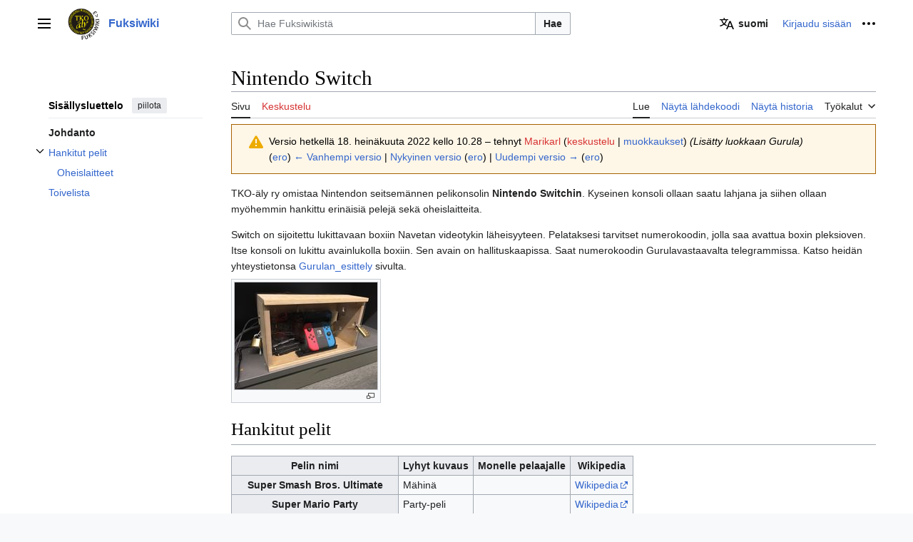

--- FILE ---
content_type: text/html; charset=UTF-8
request_url: https://fuksiwiki.tko-aly.fi/index.php?title=Nintendo_Switch&oldid=10101
body_size: 8016
content:
<!DOCTYPE html>
<html class="client-nojs vector-feature-language-in-header-disabled vector-feature-language-in-main-page-header-disabled vector-feature-sticky-header-disabled vector-feature-page-tools-pinned-disabled vector-feature-toc-pinned-clientpref-1 vector-feature-main-menu-pinned-disabled vector-feature-limited-width-clientpref-1 vector-feature-limited-width-content-enabled vector-feature-custom-font-size-clientpref-0 vector-feature-client-preferences-disabled vector-feature-client-prefs-pinned-disabled vector-feature-night-mode-disabled skin-theme-clientpref-day vector-toc-available" lang="fi" dir="ltr">
<head>
<meta charset="UTF-8">
<title>Nintendo Switch – Fuksiwiki</title>
<script>(function(){var className="client-js vector-feature-language-in-header-disabled vector-feature-language-in-main-page-header-disabled vector-feature-sticky-header-disabled vector-feature-page-tools-pinned-disabled vector-feature-toc-pinned-clientpref-1 vector-feature-main-menu-pinned-disabled vector-feature-limited-width-clientpref-1 vector-feature-limited-width-content-enabled vector-feature-custom-font-size-clientpref-0 vector-feature-client-preferences-disabled vector-feature-client-prefs-pinned-disabled vector-feature-night-mode-disabled skin-theme-clientpref-day vector-toc-available";var cookie=document.cookie.match(/(?:^|; )fuksiwiki_mwclientpreferences=([^;]+)/);if(cookie){cookie[1].split('%2C').forEach(function(pref){className=className.replace(new RegExp('(^| )'+pref.replace(/-clientpref-\w+$|[^\w-]+/g,'')+'-clientpref-\\w+( |$)'),'$1'+pref+'$2');});}document.documentElement.className=className;}());RLCONF={"wgBreakFrames":false,"wgSeparatorTransformTable":[",\t."," \t,"],"wgDigitTransformTable":["",""],"wgDefaultDateFormat":"fi normal","wgMonthNames":["","tammikuu","helmikuu","maaliskuu","huhtikuu","toukokuu","kesäkuu","heinäkuu","elokuu","syyskuu","lokakuu","marraskuu","joulukuu"],"wgRequestId":"00746d2926fc8247f75fb695","wgCanonicalNamespace":"","wgCanonicalSpecialPageName":false,"wgNamespaceNumber":0,"wgPageName":"Nintendo_Switch","wgTitle":"Nintendo Switch","wgCurRevisionId":12123,"wgRevisionId":10101,"wgArticleId":1783,"wgIsArticle":true,"wgIsRedirect":false,"wgAction":"view","wgUserName":null,"wgUserGroups":["*"],"wgCategories":["Gurula"],"wgPageViewLanguage":"fi","wgPageContentLanguage":"fi","wgPageContentModel":"wikitext","wgRelevantPageName":"Nintendo_Switch","wgRelevantArticleId":1783,"wgIsProbablyEditable":false,"wgRelevantPageIsProbablyEditable":false,"wgRestrictionEdit":[],"wgRestrictionMove":[],"wgMFDisplayWikibaseDescriptions":{"search":false,"watchlist":false,"tagline":false},"wgVisualEditor":{"pageLanguageCode":"fi","pageLanguageDir":"ltr","pageVariantFallbacks":"fi"},"wgULSAcceptLanguageList":[],"wgULSCurrentAutonym":"suomi","wgEditSubmitButtonLabelPublish":false,"wgULSPosition":"personal","wgULSisCompactLinksEnabled":false,"wgVector2022LanguageInHeader":true,"wgULSisLanguageSelectorEmpty":false};
RLSTATE={"skins.vector.user.styles":"ready","site.styles":"ready","user.styles":"ready","skins.vector.user":"ready","user":"ready","user.options":"loading","mediawiki.action.styles":"ready","mediawiki.interface.helpers.styles":"ready","skins.vector.search.codex.styles":"ready","skins.vector.styles":"ready","skins.vector.icons":"ready","ext.visualEditor.desktopArticleTarget.noscript":"ready","ext.uls.pt":"ready"};RLPAGEMODULES=["mediawiki.page.media","site","mediawiki.page.ready","skins.vector.js","ext.visualEditor.desktopArticleTarget.init","ext.visualEditor.targetLoader","ext.uls.interface"];</script>
<script>(RLQ=window.RLQ||[]).push(function(){mw.loader.impl(function(){return["user.options@12s5i",function($,jQuery,require,module){mw.user.tokens.set({"patrolToken":"+\\","watchToken":"+\\","csrfToken":"+\\"});
}];});});</script>
<link rel="stylesheet" href="/load.php?lang=fi&amp;modules=ext.uls.pt%7Cext.visualEditor.desktopArticleTarget.noscript%7Cmediawiki.action.styles%7Cmediawiki.interface.helpers.styles%7Cskins.vector.icons%2Cstyles%7Cskins.vector.search.codex.styles&amp;only=styles&amp;skin=vector-2022">
<script async="" src="/load.php?lang=fi&amp;modules=startup&amp;only=scripts&amp;raw=1&amp;skin=vector-2022"></script>
<meta name="ResourceLoaderDynamicStyles" content="">
<link rel="stylesheet" href="/load.php?lang=fi&amp;modules=site.styles&amp;only=styles&amp;skin=vector-2022">
<meta name="generator" content="MediaWiki 1.42.7">
<meta name="robots" content="noindex,nofollow,max-image-preview:standard">
<meta name="format-detection" content="telephone=no">
<meta name="viewport" content="width=1000">
<link rel="icon" href="/images/favicon.ico">
<link rel="search" type="application/opensearchdescription+xml" href="/opensearch_desc.php" title="Fuksiwiki (fi)">
<link rel="EditURI" type="application/rsd+xml" href="https://fuksiwiki.tko-aly.fi/api.php?action=rsd">
<link rel="alternate" type="application/atom+xml" title="Fuksiwiki-Atom-syöte" href="/index.php?title=Toiminnot:Tuoreet_muutokset&amp;feed=atom">
</head>
<body class="skin-vector skin-vector-search-vue mediawiki ltr sitedir-ltr mw-hide-empty-elt ns-0 ns-subject page-Nintendo_Switch rootpage-Nintendo_Switch skin-vector-2022 action-view"><a class="mw-jump-link" href="#bodyContent">Siirry sisältöön</a>
<div class="vector-header-container">
	<header class="vector-header mw-header">
		<div class="vector-header-start">
			<nav class="vector-main-menu-landmark" aria-label="Sivusto" role="navigation">
				
<div id="vector-main-menu-dropdown" class="vector-dropdown vector-main-menu-dropdown vector-button-flush-left vector-button-flush-right"  >
	<input type="checkbox" id="vector-main-menu-dropdown-checkbox" role="button" aria-haspopup="true" data-event-name="ui.dropdown-vector-main-menu-dropdown" class="vector-dropdown-checkbox "  aria-label="Päävalikko"  >
	<label id="vector-main-menu-dropdown-label" for="vector-main-menu-dropdown-checkbox" class="vector-dropdown-label cdx-button cdx-button--fake-button cdx-button--fake-button--enabled cdx-button--weight-quiet cdx-button--icon-only " aria-hidden="true"  ><span class="vector-icon mw-ui-icon-menu mw-ui-icon-wikimedia-menu"></span>

<span class="vector-dropdown-label-text">Päävalikko</span>
	</label>
	<div class="vector-dropdown-content">


				<div id="vector-main-menu-unpinned-container" class="vector-unpinned-container">
		
<div id="vector-main-menu" class="vector-main-menu vector-pinnable-element">
	<div
	class="vector-pinnable-header vector-main-menu-pinnable-header vector-pinnable-header-unpinned"
	data-feature-name="main-menu-pinned"
	data-pinnable-element-id="vector-main-menu"
	data-pinned-container-id="vector-main-menu-pinned-container"
	data-unpinned-container-id="vector-main-menu-unpinned-container"
>
	<div class="vector-pinnable-header-label">Päävalikko</div>
	<button class="vector-pinnable-header-toggle-button vector-pinnable-header-pin-button" data-event-name="pinnable-header.vector-main-menu.pin">siirrä sivupalkkiin</button>
	<button class="vector-pinnable-header-toggle-button vector-pinnable-header-unpin-button" data-event-name="pinnable-header.vector-main-menu.unpin">piilota</button>
</div>

	
<div id="p-navigation" class="vector-menu mw-portlet mw-portlet-navigation"  >
	<div class="vector-menu-heading">
		Valikko
	</div>
	<div class="vector-menu-content">
		
		<ul class="vector-menu-content-list">
			
			<li id="n-Etusivu" class="mw-list-item"><a href="/Fuksiwiki"><span>Etusivu</span></a></li><li id="n-recentchanges" class="mw-list-item"><a href="/Toiminnot:Tuoreet_muutokset" title="Luettelo tuoreista muutoksista [r]" accesskey="r"><span>Tuoreet muutokset</span></a></li><li id="n-randompage" class="mw-list-item"><a href="/Toiminnot:Satunnainen_sivu" title="Avaa satunnainen sivu [x]" accesskey="x"><span>Satunnainen sivu</span></a></li>
		</ul>
		
	</div>
</div>

	
	
	
<div id="vector-main-menu" class="vector-menu "  >
	<div class="vector-menu-heading">
		
	</div>
	<div class="vector-menu-content">
		
		<ul class="vector-menu-content-list">
			
			
		</ul>
		
	</div>
</div>

</div>

				</div>

	</div>
</div>

		</nav>
			
<a href="/Fuksiwiki" class="mw-logo">
	<img class="mw-logo-icon" src="/images/fuksiwiki.png" alt="" aria-hidden="true" height="50" width="50">
	<span class="mw-logo-container">
		<strong class="mw-logo-wordmark">Fuksiwiki</strong>
	</span>
</a>

		</div>
		<div class="vector-header-end">
			
<div id="p-search" role="search" class="vector-search-box-vue  vector-search-box-collapses vector-search-box-show-thumbnail vector-search-box-auto-expand-width vector-search-box">
	<a href="/Toiminnot:Haku" class="cdx-button cdx-button--fake-button cdx-button--fake-button--enabled cdx-button--weight-quiet cdx-button--icon-only search-toggle" id="" title="Hae Fuksiwikistä [f]" accesskey="f"><span class="vector-icon mw-ui-icon-search mw-ui-icon-wikimedia-search"></span>

<span>Haku</span>
	</a>
	<div class="vector-typeahead-search-container">
		<div class="cdx-typeahead-search cdx-typeahead-search--show-thumbnail cdx-typeahead-search--auto-expand-width">
			<form action="/index.php" id="searchform" class="cdx-search-input cdx-search-input--has-end-button">
				<div id="simpleSearch" class="cdx-search-input__input-wrapper"  data-search-loc="header-moved">
					<div class="cdx-text-input cdx-text-input--has-start-icon">
						<input
							class="cdx-text-input__input"
							 type="search" name="search" placeholder="Hae Fuksiwikistä" aria-label="Hae Fuksiwikistä" autocapitalize="sentences" title="Hae Fuksiwikistä [f]" accesskey="f" id="searchInput"
							>
						<span class="cdx-text-input__icon cdx-text-input__start-icon"></span>
					</div>
					<input type="hidden" name="title" value="Toiminnot:Haku">
				</div>
				<button class="cdx-button cdx-search-input__end-button">Hae</button>
			</form>
		</div>
	</div>
</div>

			<nav class="vector-user-links vector-user-links-wide" aria-label="Henkilökohtaiset työkalut" role="navigation" >
	<div class="vector-user-links-main">
	
<div id="p-vector-user-menu-preferences" class="vector-menu mw-portlet"  >
	<div class="vector-menu-content">
		
		<ul class="vector-menu-content-list">
			<li id="ca-uls" class="mw-list-item active user-links-collapsible-item"><a data-mw="interface" href="#" class="uls-trigger cdx-button cdx-button--fake-button cdx-button--fake-button--enabled cdx-button--weight-quiet"><span class="vector-icon mw-ui-icon-wikimedia-language mw-ui-icon-wikimedia-wikimedia-language"></span>

<span>suomi</span></a>
</li>

			
		</ul>
		
	</div>
</div>

	
<div id="p-vector-user-menu-userpage" class="vector-menu mw-portlet emptyPortlet"  >
	<div class="vector-menu-content">
		
		<ul class="vector-menu-content-list">
			
			
		</ul>
		
	</div>
</div>

	<nav class="vector-client-prefs-landmark" aria-label="Appearance">
		
		
	</nav>
	
<div id="p-vector-user-menu-notifications" class="vector-menu mw-portlet emptyPortlet"  >
	<div class="vector-menu-content">
		
		<ul class="vector-menu-content-list">
			
			
		</ul>
		
	</div>
</div>

	
<div id="p-vector-user-menu-overflow" class="vector-menu mw-portlet"  >
	<div class="vector-menu-content">
		
		<ul class="vector-menu-content-list">
			<li id="pt-login-2" class="user-links-collapsible-item mw-list-item user-links-collapsible-item"><a data-mw="interface" href="/index.php?title=Toiminnot:Kirjaudu_sis%C3%A4%C3%A4n&amp;returnto=Nintendo+Switch&amp;returntoquery=oldid%3D10101" title="On suositeltavaa kirjautua sisään. Se ei kuitenkaan ole pakollista. [o]" accesskey="o" class=""><span>Kirjaudu sisään</span></a>
</li>

			
		</ul>
		
	</div>
</div>

	</div>
	
<div id="vector-user-links-dropdown" class="vector-dropdown vector-user-menu vector-button-flush-right vector-user-menu-logged-out"  title="Lisää valintoja" >
	<input type="checkbox" id="vector-user-links-dropdown-checkbox" role="button" aria-haspopup="true" data-event-name="ui.dropdown-vector-user-links-dropdown" class="vector-dropdown-checkbox "  aria-label="Henkilökohtaiset työkalut"  >
	<label id="vector-user-links-dropdown-label" for="vector-user-links-dropdown-checkbox" class="vector-dropdown-label cdx-button cdx-button--fake-button cdx-button--fake-button--enabled cdx-button--weight-quiet cdx-button--icon-only " aria-hidden="true"  ><span class="vector-icon mw-ui-icon-ellipsis mw-ui-icon-wikimedia-ellipsis"></span>

<span class="vector-dropdown-label-text">Henkilökohtaiset työkalut</span>
	</label>
	<div class="vector-dropdown-content">


		
<div id="p-personal" class="vector-menu mw-portlet mw-portlet-personal"  title="Käyttäjävalikko" >
	<div class="vector-menu-content">
		
		<ul class="vector-menu-content-list">
			
			<li id="pt-login" class="user-links-collapsible-item mw-list-item"><a href="/index.php?title=Toiminnot:Kirjaudu_sis%C3%A4%C3%A4n&amp;returnto=Nintendo+Switch&amp;returntoquery=oldid%3D10101" title="On suositeltavaa kirjautua sisään. Se ei kuitenkaan ole pakollista. [o]" accesskey="o"><span class="vector-icon mw-ui-icon-logIn mw-ui-icon-wikimedia-logIn"></span> <span>Kirjaudu sisään</span></a></li>
		</ul>
		
	</div>
</div>

	
	</div>
</div>

</nav>

		</div>
	</header>
</div>
<div class="mw-page-container">
	<div class="mw-page-container-inner">
		<div class="vector-sitenotice-container">
			<div id="siteNotice"></div>
		</div>
		<div class="vector-column-start">
			<div class="vector-main-menu-container">
		<div id="mw-navigation">
			<nav id="mw-panel" class="vector-main-menu-landmark" aria-label="Sivusto" role="navigation">
				<div id="vector-main-menu-pinned-container" class="vector-pinned-container">
				
				</div>
		</nav>
		</div>
	</div>
	<div class="vector-sticky-pinned-container">
				<nav id="mw-panel-toc" role="navigation" aria-label="Sisällysluettelo" data-event-name="ui.sidebar-toc" class="mw-table-of-contents-container vector-toc-landmark">
					<div id="vector-toc-pinned-container" class="vector-pinned-container">
					<div id="vector-toc" class="vector-toc vector-pinnable-element">
	<div
	class="vector-pinnable-header vector-toc-pinnable-header vector-pinnable-header-pinned"
	data-feature-name="toc-pinned"
	data-pinnable-element-id="vector-toc"
	
	
>
	<h2 class="vector-pinnable-header-label">Sisällysluettelo</h2>
	<button class="vector-pinnable-header-toggle-button vector-pinnable-header-pin-button" data-event-name="pinnable-header.vector-toc.pin">siirrä sivupalkkiin</button>
	<button class="vector-pinnable-header-toggle-button vector-pinnable-header-unpin-button" data-event-name="pinnable-header.vector-toc.unpin">piilota</button>
</div>


	<ul class="vector-toc-contents" id="mw-panel-toc-list">
		<li id="toc-mw-content-text"
			class="vector-toc-list-item vector-toc-level-1">
			<a href="#" class="vector-toc-link">
				<div class="vector-toc-text">Johdanto</div>
			</a>
		</li>
		<li id="toc-Hankitut_pelit"
		class="vector-toc-list-item vector-toc-level-1 vector-toc-list-item-expanded">
		<a class="vector-toc-link" href="#Hankitut_pelit">
			<div class="vector-toc-text">
			<span class="vector-toc-numb">1</span>Hankitut pelit</div>
		</a>
		
			<button aria-controls="toc-Hankitut_pelit-sublist" class="cdx-button cdx-button--weight-quiet cdx-button--icon-only vector-toc-toggle">
				<span class="vector-icon vector-icon--x-small mw-ui-icon-wikimedia-expand"></span>
				<span>Vaihda alaosio Hankitut pelit</span>
			</button>
		
		<ul id="toc-Hankitut_pelit-sublist" class="vector-toc-list">
			<li id="toc-Oheislaitteet"
			class="vector-toc-list-item vector-toc-level-2">
			<a class="vector-toc-link" href="#Oheislaitteet">
				<div class="vector-toc-text">
				<span class="vector-toc-numb">1.1</span>Oheislaitteet</div>
			</a>
			
			<ul id="toc-Oheislaitteet-sublist" class="vector-toc-list">
			</ul>
		</li>
	</ul>
	</li>
	<li id="toc-Toivelista"
		class="vector-toc-list-item vector-toc-level-1 vector-toc-list-item-expanded">
		<a class="vector-toc-link" href="#Toivelista">
			<div class="vector-toc-text">
			<span class="vector-toc-numb">2</span>Toivelista</div>
		</a>
		
		<ul id="toc-Toivelista-sublist" class="vector-toc-list">
		</ul>
	</li>
</ul>
</div>

					</div>
		</nav>
			</div>
		</div>
		<div class="mw-content-container">
			<main id="content" class="mw-body" role="main">
				<header class="mw-body-header vector-page-titlebar">
					<nav role="navigation" aria-label="Sisällysluettelo" class="vector-toc-landmark">
						
<div id="vector-page-titlebar-toc" class="vector-dropdown vector-page-titlebar-toc vector-button-flush-left"  >
	<input type="checkbox" id="vector-page-titlebar-toc-checkbox" role="button" aria-haspopup="true" data-event-name="ui.dropdown-vector-page-titlebar-toc" class="vector-dropdown-checkbox "  aria-label="Vaihda sisällysluettelo"  >
	<label id="vector-page-titlebar-toc-label" for="vector-page-titlebar-toc-checkbox" class="vector-dropdown-label cdx-button cdx-button--fake-button cdx-button--fake-button--enabled cdx-button--weight-quiet cdx-button--icon-only " aria-hidden="true"  ><span class="vector-icon mw-ui-icon-listBullet mw-ui-icon-wikimedia-listBullet"></span>

<span class="vector-dropdown-label-text">Vaihda sisällysluettelo</span>
	</label>
	<div class="vector-dropdown-content">


							<div id="vector-page-titlebar-toc-unpinned-container" class="vector-unpinned-container">
			</div>
		
	</div>
</div>

					</nav>
					<h1 id="firstHeading" class="firstHeading mw-first-heading"><span class="mw-page-title-main">Nintendo Switch</span></h1>
						<div class="mw-indicators">
		</div>
</header>
				<div class="vector-page-toolbar">
					<div class="vector-page-toolbar-container">
						<div id="left-navigation">
							<nav aria-label="Nimiavaruudet">
								
<div id="p-associated-pages" class="vector-menu vector-menu-tabs mw-portlet mw-portlet-associated-pages"  >
	<div class="vector-menu-content">
		
		<ul class="vector-menu-content-list">
			
			<li id="ca-nstab-main" class="selected vector-tab-noicon mw-list-item"><a href="/Nintendo_Switch" title="Näytä sisältösivu [c]" accesskey="c"><span>Sivu</span></a></li><li id="ca-talk" class="new vector-tab-noicon mw-list-item"><a href="/index.php?title=Keskustelu:Nintendo_Switch&amp;action=edit&amp;redlink=1" rel="discussion" title="Keskustele sisällöstä (sivua ei ole) [t]" accesskey="t"><span>Keskustelu</span></a></li>
		</ul>
		
	</div>
</div>

								
<div id="p-variants" class="vector-dropdown emptyPortlet"  >
	<input type="checkbox" id="p-variants-checkbox" role="button" aria-haspopup="true" data-event-name="ui.dropdown-p-variants" class="vector-dropdown-checkbox " aria-label="Valitse kieliversio"   >
	<label id="p-variants-label" for="p-variants-checkbox" class="vector-dropdown-label cdx-button cdx-button--fake-button cdx-button--fake-button--enabled cdx-button--weight-quiet" aria-hidden="true"  ><span class="vector-dropdown-label-text">suomi</span>
	</label>
	<div class="vector-dropdown-content">


					
<div id="p-variants" class="vector-menu mw-portlet mw-portlet-variants emptyPortlet"  >
	<div class="vector-menu-content">
		
		<ul class="vector-menu-content-list">
			
			
		</ul>
		
	</div>
</div>

				
	</div>
</div>

							</nav>
						</div>
						<div id="right-navigation" class="vector-collapsible">
							<nav aria-label="Näkymät">
								
<div id="p-views" class="vector-menu vector-menu-tabs mw-portlet mw-portlet-views"  >
	<div class="vector-menu-content">
		
		<ul class="vector-menu-content-list">
			
			<li id="ca-view" class="selected vector-tab-noicon mw-list-item"><a href="/Nintendo_Switch"><span>Lue</span></a></li><li id="ca-viewsource" class="vector-tab-noicon mw-list-item"><a href="/index.php?title=Nintendo_Switch&amp;action=edit&amp;oldid=10101" title="Tämä sivu on suojattu muutoksilta.&#10;Voit katsella sivun lähteenä olevaa wikitekstiä. [e]" accesskey="e"><span>Näytä lähdekoodi</span></a></li><li id="ca-history" class="vector-tab-noicon mw-list-item"><a href="/index.php?title=Nintendo_Switch&amp;action=history" title="Sivun aikaisemmat versiot [h]" accesskey="h"><span>Näytä historia</span></a></li>
		</ul>
		
	</div>
</div>

							</nav>
				
							<nav class="vector-page-tools-landmark" aria-label="Sivutyökalut">
								
<div id="vector-page-tools-dropdown" class="vector-dropdown vector-page-tools-dropdown"  >
	<input type="checkbox" id="vector-page-tools-dropdown-checkbox" role="button" aria-haspopup="true" data-event-name="ui.dropdown-vector-page-tools-dropdown" class="vector-dropdown-checkbox "  aria-label="Työkalut"  >
	<label id="vector-page-tools-dropdown-label" for="vector-page-tools-dropdown-checkbox" class="vector-dropdown-label cdx-button cdx-button--fake-button cdx-button--fake-button--enabled cdx-button--weight-quiet" aria-hidden="true"  ><span class="vector-dropdown-label-text">Työkalut</span>
	</label>
	<div class="vector-dropdown-content">


									<div id="vector-page-tools-unpinned-container" class="vector-unpinned-container">
						
<div id="vector-page-tools" class="vector-page-tools vector-pinnable-element">
	<div
	class="vector-pinnable-header vector-page-tools-pinnable-header vector-pinnable-header-unpinned"
	data-feature-name="page-tools-pinned"
	data-pinnable-element-id="vector-page-tools"
	data-pinned-container-id="vector-page-tools-pinned-container"
	data-unpinned-container-id="vector-page-tools-unpinned-container"
>
	<div class="vector-pinnable-header-label">Työkalut</div>
	<button class="vector-pinnable-header-toggle-button vector-pinnable-header-pin-button" data-event-name="pinnable-header.vector-page-tools.pin">siirrä sivupalkkiin</button>
	<button class="vector-pinnable-header-toggle-button vector-pinnable-header-unpin-button" data-event-name="pinnable-header.vector-page-tools.unpin">piilota</button>
</div>

	
<div id="p-cactions" class="vector-menu mw-portlet mw-portlet-cactions emptyPortlet vector-has-collapsible-items"  title="Lisää valintoja" >
	<div class="vector-menu-heading">
		Toiminnot
	</div>
	<div class="vector-menu-content">
		
		<ul class="vector-menu-content-list">
			
			<li id="ca-more-view" class="selected vector-more-collapsible-item mw-list-item"><a href="/Nintendo_Switch"><span>Lue</span></a></li><li id="ca-more-viewsource" class="vector-more-collapsible-item mw-list-item"><a href="/index.php?title=Nintendo_Switch&amp;action=edit&amp;oldid=10101"><span>Näytä lähdekoodi</span></a></li><li id="ca-more-history" class="vector-more-collapsible-item mw-list-item"><a href="/index.php?title=Nintendo_Switch&amp;action=history"><span>Näytä historia</span></a></li>
		</ul>
		
	</div>
</div>

<div id="p-tb" class="vector-menu mw-portlet mw-portlet-tb"  >
	<div class="vector-menu-heading">
		Yleinen
	</div>
	<div class="vector-menu-content">
		
		<ul class="vector-menu-content-list">
			
			<li id="t-whatlinkshere" class="mw-list-item"><a href="/Toiminnot:T%C3%A4nne_viittaavat_sivut/Nintendo_Switch" title="Lista sivuista, jotka viittaavat tänne [j]" accesskey="j"><span>Tänne viittaavat sivut</span></a></li><li id="t-recentchangeslinked" class="mw-list-item"><a href="/Toiminnot:Linkitetyt_muutokset/Nintendo_Switch" rel="nofollow" title="Viimeisimmät muokkaukset sivuissa, joille viitataan tältä sivulta [k]" accesskey="k"><span>Linkitettyjen sivujen muutokset</span></a></li><li id="t-specialpages" class="mw-list-item"><a href="/Toiminnot:Toimintosivut" title="Näytä toimintosivut [q]" accesskey="q"><span>Toimintosivut</span></a></li><li id="t-print" class="mw-list-item"><a href="javascript:print();" rel="alternate" title="Tulostettava versio [p]" accesskey="p"><span>Tulostettava versio</span></a></li><li id="t-permalink" class="mw-list-item"><a href="/index.php?title=Nintendo_Switch&amp;oldid=10101" title="Ikilinkki tämän sivun tähän versioon"><span>Ikilinkki</span></a></li><li id="t-info" class="mw-list-item"><a href="/index.php?title=Nintendo_Switch&amp;action=info" title="Enemmän tietoa tästä sivusta"><span>Sivun tiedot</span></a></li>
		</ul>
		
	</div>
</div>

</div>

									</div>
				
	</div>
</div>

							</nav>
						</div>
					</div>
				</div>
				<div class="vector-column-end">
					<div class="vector-sticky-pinned-container">
						<nav class="vector-page-tools-landmark" aria-label="Sivutyökalut">
							<div id="vector-page-tools-pinned-container" class="vector-pinned-container">
				
							</div>
		</nav>
						<nav class="vector-client-prefs-landmark" aria-label="Appearance">
						</nav>
					</div>
				</div>
				<div id="bodyContent" class="vector-body" aria-labelledby="firstHeading" data-mw-ve-target-container>
					<div class="vector-body-before-content">
					
						<div id="siteSub" class="noprint">Fuksiwikistä</div>
					</div>
					<div id="contentSub"><div id="mw-content-subtitle"><div class="mw-message-box cdx-message cdx-message--block mw-message-box-warning cdx-message--warning mw-revision"><span class="cdx-message__icon"></span><div class="cdx-message__content"><div id="mw-revision-info">Versio hetkellä 18. heinäkuuta 2022 kello 10.28 – tehnyt <a href="/index.php?title=K%C3%A4ytt%C3%A4j%C3%A4:Marikarl&amp;action=edit&amp;redlink=1" class="new mw-userlink" title="Käyttäjä:Marikarl (sivua ei ole)" data-mw-revid="10101"><bdi>Marikarl</bdi></a> <span class="mw-usertoollinks">(<a href="/index.php?title=Keskustelu_k%C3%A4ytt%C3%A4j%C3%A4st%C3%A4:Marikarl&amp;action=edit&amp;redlink=1" class="new mw-usertoollinks-talk" title="Keskustelu käyttäjästä:Marikarl (sivua ei ole)">keskustelu</a> | <a href="/Toiminnot:Muokkaukset/Marikarl" class="mw-usertoollinks-contribs" title="Toiminnot:Muokkaukset/Marikarl">muokkaukset</a>)</span> <span class="comment">(Lisätty luokkaan Gurula)</span></div><div id="mw-revision-nav">(<a href="/index.php?title=Nintendo_Switch&amp;diff=prev&amp;oldid=10101" title="Nintendo Switch">ero</a>) <a href="/index.php?title=Nintendo_Switch&amp;direction=prev&amp;oldid=10101" title="Nintendo Switch">← Vanhempi versio</a> | <a href="/Nintendo_Switch" title="Nintendo Switch">Nykyinen versio</a> (<a href="/index.php?title=Nintendo_Switch&amp;diff=cur&amp;oldid=10101" title="Nintendo Switch">ero</a>) | <a href="/index.php?title=Nintendo_Switch&amp;direction=next&amp;oldid=10101" title="Nintendo Switch">Uudempi versio →</a> (<a href="/index.php?title=Nintendo_Switch&amp;diff=next&amp;oldid=10101" title="Nintendo Switch">ero</a>)</div></div></div></div></div>
					
					
					<div id="mw-content-text" class="mw-body-content"><div class="mw-content-ltr mw-parser-output" lang="fi" dir="ltr"><p>TKO-äly ry omistaa Nintendon seitsemännen pelikonsolin <b>Nintendo Switchin</b>. Kyseinen konsoli ollaan saatu lahjana ja siihen ollaan myöhemmin hankittu erinäisiä pelejä sekä oheislaitteita.
</p><p>Switch on sijoitettu lukittavaan boxiin Navetan videotykin läheisyyteen. Pelataksesi tarvitset numerokoodin, jolla saa avattua boxin pleksioven. Itse konsoli on lukittu avainlukolla boxiin. Sen avain on hallituskaapissa. Saat numerokoodin Gurulavastaavalta telegrammissa. Katso heidän yhteystietonsa <a href="/Gurulan_esittely" title="Gurulan esittely">Gurulan_esittely</a> sivulta.
</p>
<figure class="mw-halign-none" typeof="mw:File/Thumb"><a href="/Tiedosto:Nintendo_switch_boxissa.jpeg" class="mw-file-description"><img src="/images/thumb/0/03/Nintendo_switch_boxissa.jpeg/200px-Nintendo_switch_boxissa.jpeg" decoding="async" width="200" height="150" class="mw-file-element" srcset="/images/thumb/0/03/Nintendo_switch_boxissa.jpeg/300px-Nintendo_switch_boxissa.jpeg 1.5x, /images/thumb/0/03/Nintendo_switch_boxissa.jpeg/400px-Nintendo_switch_boxissa.jpeg 2x" /></a><figcaption></figcaption></figure>
<h1><span class="mw-headline" id="Hankitut_pelit">Hankitut pelit</span></h1>
<table class="wikitable">
<tbody><tr>
<th scope="col">Pelin nimi
</th>
<th scope="col">Lyhyt kuvaus
</th>
<th scope="col">Monelle pelaajalle
</th>
<th scope="col">Wikipedia
</th></tr>
<tr>
<th scope="row">Super Smash Bros. Ultimate
</th>
<td>Mähinä
</td>
<td>
</td>
<td><a rel="nofollow" class="external text" href="https://en.wikipedia.org/wiki/Super_Smash_Bros._Ultimate">Wikipedia</a>
</td></tr>
<tr>
<th scope="row">Super Mario Party
</th>
<td>Party-peli
</td>
<td>
</td>
<td><a rel="nofollow" class="external text" href="https://en.wikipedia.org/wiki/Super_Mario_Party">Wikipedia</a>
</td></tr>
<tr>
<th scope="row">Mario Kart 8 Deluxe
</th>
<td>Kruisailu
</td>
<td>
</td>
<td><a rel="nofollow" class="external text" href="https://en.wikipedia.org/wiki/Mario_Kart_8_Deluxe">Wikipedia</a>
</td></tr>
<tr>
<th scope="row">Fast RMX
</th>
<td>Kruisailu
</td>
<td>
</td>
<td><a rel="nofollow" class="external text" href="https://en.wikipedia.org/wiki/Fast_RMX">Wikipedia</a>
</td></tr>
<tr>
<th scope="row">Crash Team Racing Nitro-Fueled
</th>
<td>Kruisailu
</td>
<td>
</td>
<td><a rel="nofollow" class="external text" href="https://en.wikipedia.org/wiki/Crash_Team_Racing_Nitro-Fueled">Wikipedia</a>
</td></tr></tbody></table>
<h2><span class="mw-headline" id="Oheislaitteet">Oheislaitteet</span></h2>
<table class="wikitable">
<tbody><tr>
<th scope="col">Oheislaite
</th>
<th scope="col">Lyhyt kuvaus
</th></tr>
<tr>
<th scope="row">Joyconit
</th>
<td>4 kpl (2 paria)
</td></tr>
</tbody></table>
<h1><span class="mw-headline" id="Toivelista">Toivelista</span></h1>
<table class="wikitable">
<tbody><tr>
<th scope="col">Pelin / Oheislaitteen nimi
</th>
<th scope="col">Hankinnassa
</th>
<th scope="col">Monelle pelaajalle
</th>
<th scope="col">Wikipedia
</th>
<th scope="col">Dot vote
</th></tr>
<tr>
<th scope="row">
</th>
<td>
</td>
<td>
</td>
<td>
</td>
<td>
</td></tr>
</tbody></table>
<!-- 
NewPP limit report
Cached time: 20260121135851
Cache expiry: 86400
Reduced expiry: false
Complications: []
CPU time usage: 0.007 seconds
Real time usage: 0.007 seconds
Preprocessor visited node count: 21/1000000
Post‐expand include size: 0/2097152 bytes
Template argument size: 0/2097152 bytes
Highest expansion depth: 2/100
Expensive parser function count: 0/100
Unstrip recursion depth: 0/20
Unstrip post‐expand size: 0/5000000 bytes
-->
<!--
Transclusion expansion time report (%,ms,calls,template)
100.00%    0.000      1 -total
-->

<!-- Saved in RevisionOutputCache with key fuksiwiki:rcache:10101:dateformat=default and timestamp 20260121135851 and revision id 10101.
 -->
</div>
<div class="printfooter" data-nosnippet="">Noudettu kohteesta ”<a dir="ltr" href="https://fuksiwiki.tko-aly.fi/index.php?title=Nintendo_Switch&amp;oldid=10101">https://fuksiwiki.tko-aly.fi/index.php?title=Nintendo_Switch&amp;oldid=10101</a>”</div></div>
					<div id="catlinks" class="catlinks" data-mw="interface"><div id="mw-normal-catlinks" class="mw-normal-catlinks"><a href="/Toiminnot:Luokat" title="Toiminnot:Luokat">Luokka</a>: <ul><li><a href="/Luokka:Gurula" title="Luokka:Gurula">Gurula</a></li></ul></div></div>
				</div>
			</main>
			
		</div>
		<div class="mw-footer-container">
			
<footer id="footer" class="mw-footer" role="contentinfo" >
	<ul id="footer-info">
	<li id="footer-info-lastmod"> Sivua on viimeksi muutettu 18. heinäkuuta 2022 kello 10.28.</li>
</ul>

	<ul id="footer-places">
	<li id="footer-places-privacy"><a href="/Fuksiwiki:Tietosuojak%C3%A4yt%C3%A4nt%C3%B6">Tietosuojakäytäntö</a></li>
	<li id="footer-places-about"><a href="/Fuksiwiki:Tietoja">Tietoja Fuksiwikistä</a></li>
	<li id="footer-places-disclaimers"><a href="/Fuksiwiki:Vastuuvapaus">Vastuuvapaus</a></li>
	<li id="footer-places-mobileview"><a href="https://fuksiwiki.tko-aly.fi/index.php?title=Nintendo_Switch&amp;oldid=10101&amp;mobileaction=toggle_view_mobile" class="noprint stopMobileRedirectToggle">Mobiilinäkymä</a></li>
</ul>

	<ul id="footer-icons" class="noprint">
	<li id="footer-poweredbyico"><a href="https://www.mediawiki.org/"><img src="/resources/assets/poweredby_mediawiki_88x31.png" alt="Powered by MediaWiki" srcset="/resources/assets/poweredby_mediawiki_132x47.png 1.5x, /resources/assets/poweredby_mediawiki_176x62.png 2x" width="88" height="31" loading="lazy"></a></li>
</ul>

</footer>

		</div>
	</div> 
</div> 
<div class="vector-settings" id="p-dock-bottom">
	<ul>
		<li>
		<button class="cdx-button cdx-button--icon-only vector-limited-width-toggle" id=""><span class="vector-icon mw-ui-icon-fullScreen mw-ui-icon-wikimedia-fullScreen"></span>

<span>Vaihda rajoitettu sisällön leveys</span>
</button>
</li>
	</ul>
</div>
<script>(RLQ=window.RLQ||[]).push(function(){mw.config.set({"wgBackendResponseTime":62,"wgPageParseReport":{"limitreport":{"cputime":"0.007","walltime":"0.007","ppvisitednodes":{"value":21,"limit":1000000},"postexpandincludesize":{"value":0,"limit":2097152},"templateargumentsize":{"value":0,"limit":2097152},"expansiondepth":{"value":2,"limit":100},"expensivefunctioncount":{"value":0,"limit":100},"unstrip-depth":{"value":0,"limit":20},"unstrip-size":{"value":0,"limit":5000000},"timingprofile":["100.00%    0.000      1 -total"]},"cachereport":{"timestamp":"20260121135851","ttl":86400,"transientcontent":false}}});});</script>
</body>
</html>

--- FILE ---
content_type: text/javascript; charset=utf-8
request_url: https://fuksiwiki.tko-aly.fi/load.php?lang=fi&modules=startup&only=scripts&raw=1&skin=vector-2022
body_size: 12771
content:
function isCompatible(){return!!('querySelector'in document&&'localStorage'in window&&typeof Promise==='function'&&Promise.prototype['finally']&&(function(){try{new Function('(a = 0) => a');return true;}catch(e){return false;}}())&&/./g.flags==='g');}if(!isCompatible()){document.documentElement.className=document.documentElement.className.replace(/(^|\s)client-js(\s|$)/,'$1client-nojs$2');while(window.NORLQ&&NORLQ[0]){NORLQ.shift()();}NORLQ={push:function(fn){fn();}};RLQ={push:function(){}};}else{if(window.performance&&performance.mark){performance.mark('mwStartup');}(function(){'use strict';var con=window.console;function Map(){this.values=Object.create(null);}Map.prototype={constructor:Map,get:function(selection,fallback){if(arguments.length<2){fallback=null;}if(typeof selection==='string'){return selection in this.values?this.values[selection]:fallback;}var results;if(Array.isArray(selection)){results={};for(var i=0;i<selection.length;i++){if(typeof selection[i]==='string'){results[selection[i]]=selection[i]in this.values?
this.values[selection[i]]:fallback;}}return results;}if(selection===undefined){results={};for(var key in this.values){results[key]=this.values[key];}return results;}return fallback;},set:function(selection,value){if(arguments.length>1){if(typeof selection==='string'){this.values[selection]=value;return true;}}else if(typeof selection==='object'){for(var key in selection){this.values[key]=selection[key];}return true;}return false;},exists:function(selection){return typeof selection==='string'&&selection in this.values;}};var log=function(){};log.warn=Function.prototype.bind.call(con.warn,con);var mw={now:function(){var perf=window.performance;var navStart=perf&&perf.timing&&perf.timing.navigationStart;mw.now=navStart&&perf.now?function(){return navStart+perf.now();}:Date.now;return mw.now();},trackQueue:[],trackError:function(data){if(mw.track){mw.track('resourceloader.exception',data);}else{mw.trackQueue.push({topic:'resourceloader.exception',data:data});}var e=data.exception;var msg=(e?'Exception':'Error')+
' in '+data.source+(data.module?' in module '+data.module:'')+(e?':':'.');con.log(msg);if(e){con.warn(e);}},Map:Map,config:new Map(),messages:new Map(),templates:new Map(),log:log};window.mw=window.mediaWiki=mw;window.QUnit=undefined;}());(function(){'use strict';var store,hasOwn=Object.hasOwnProperty;function fnv132(str){var hash=0x811C9DC5;for(var i=0;i<str.length;i++){hash+=(hash<<1)+(hash<<4)+(hash<<7)+(hash<<8)+(hash<<24);hash^=str.charCodeAt(i);}hash=(hash>>>0).toString(36).slice(0,5);while(hash.length<5){hash='0'+hash;}return hash;}var registry=Object.create(null),sources=Object.create(null),handlingPendingRequests=false,pendingRequests=[],queue=[],jobs=[],willPropagate=false,errorModules=[],baseModules=["jquery","mediawiki.base"],marker=document.querySelector('meta[name="ResourceLoaderDynamicStyles"]'),lastCssBuffer;function addToHead(el,nextNode){if(nextNode&&nextNode.parentNode){nextNode.parentNode.insertBefore(el,nextNode);}else{document.head.appendChild(el);}}function newStyleTag(text,nextNode){
var el=document.createElement('style');el.appendChild(document.createTextNode(text));addToHead(el,nextNode);return el;}function flushCssBuffer(cssBuffer){if(cssBuffer===lastCssBuffer){lastCssBuffer=null;}newStyleTag(cssBuffer.cssText,marker);for(var i=0;i<cssBuffer.callbacks.length;i++){cssBuffer.callbacks[i]();}}function addEmbeddedCSS(cssText,callback){if(!lastCssBuffer||cssText.startsWith('@import')){lastCssBuffer={cssText:'',callbacks:[]};requestAnimationFrame(flushCssBuffer.bind(null,lastCssBuffer));}lastCssBuffer.cssText+='\n'+cssText;lastCssBuffer.callbacks.push(callback);}function getCombinedVersion(modules){var hashes=modules.reduce(function(result,module){return result+registry[module].version;},'');return fnv132(hashes);}function allReady(modules){for(var i=0;i<modules.length;i++){if(mw.loader.getState(modules[i])!=='ready'){return false;}}return true;}function allWithImplicitReady(module){return allReady(registry[module].dependencies)&&(baseModules.indexOf(module)!==-1||allReady(baseModules));
}function anyFailed(modules){for(var i=0;i<modules.length;i++){var state=mw.loader.getState(modules[i]);if(state==='error'||state==='missing'){return modules[i];}}return false;}function doPropagation(){var didPropagate=true;var module;while(didPropagate){didPropagate=false;while(errorModules.length){var errorModule=errorModules.shift(),baseModuleError=baseModules.indexOf(errorModule)!==-1;for(module in registry){if(registry[module].state!=='error'&&registry[module].state!=='missing'){if(baseModuleError&&baseModules.indexOf(module)===-1){registry[module].state='error';didPropagate=true;}else if(registry[module].dependencies.indexOf(errorModule)!==-1){registry[module].state='error';errorModules.push(module);didPropagate=true;}}}}for(module in registry){if(registry[module].state==='loaded'&&allWithImplicitReady(module)){execute(module);didPropagate=true;}}for(var i=0;i<jobs.length;i++){var job=jobs[i];var failed=anyFailed(job.dependencies);if(failed!==false||allReady(job.dependencies)){
jobs.splice(i,1);i-=1;try{if(failed!==false&&job.error){job.error(new Error('Failed dependency: '+failed),job.dependencies);}else if(failed===false&&job.ready){job.ready();}}catch(e){mw.trackError({exception:e,source:'load-callback'});}didPropagate=true;}}}willPropagate=false;}function setAndPropagate(module,state){registry[module].state=state;if(state==='ready'){store.add(module);}else if(state==='error'||state==='missing'){errorModules.push(module);}else if(state!=='loaded'){return;}if(willPropagate){return;}willPropagate=true;mw.requestIdleCallback(doPropagation,{timeout:1});}function sortDependencies(module,resolved,unresolved){if(!(module in registry)){throw new Error('Unknown module: '+module);}if(typeof registry[module].skip==='string'){var skip=(new Function(registry[module].skip)());registry[module].skip=!!skip;if(skip){registry[module].dependencies=[];setAndPropagate(module,'ready');return;}}if(!unresolved){unresolved=new Set();}var deps=registry[module].dependencies;
unresolved.add(module);for(var i=0;i<deps.length;i++){if(resolved.indexOf(deps[i])===-1){if(unresolved.has(deps[i])){throw new Error('Circular reference detected: '+module+' -> '+deps[i]);}sortDependencies(deps[i],resolved,unresolved);}}resolved.push(module);}function resolve(modules){var resolved=baseModules.slice();for(var i=0;i<modules.length;i++){sortDependencies(modules[i],resolved);}return resolved;}function resolveStubbornly(modules){var resolved=baseModules.slice();for(var i=0;i<modules.length;i++){var saved=resolved.slice();try{sortDependencies(modules[i],resolved);}catch(err){resolved=saved;mw.log.warn('Skipped unavailable module '+modules[i]);if(modules[i]in registry){mw.trackError({exception:err,source:'resolve'});}}}return resolved;}function resolveRelativePath(relativePath,basePath){var relParts=relativePath.match(/^((?:\.\.?\/)+)(.*)$/);if(!relParts){return null;}var baseDirParts=basePath.split('/');baseDirParts.pop();var prefixes=relParts[1].split('/');prefixes.pop();
var prefix;while((prefix=prefixes.pop())!==undefined){if(prefix==='..'){baseDirParts.pop();}}return(baseDirParts.length?baseDirParts.join('/')+'/':'')+relParts[2];}function makeRequireFunction(moduleObj,basePath){return function require(moduleName){var fileName=resolveRelativePath(moduleName,basePath);if(fileName===null){return mw.loader.require(moduleName);}if(hasOwn.call(moduleObj.packageExports,fileName)){return moduleObj.packageExports[fileName];}var scriptFiles=moduleObj.script.files;if(!hasOwn.call(scriptFiles,fileName)){throw new Error('Cannot require undefined file '+fileName);}var result,fileContent=scriptFiles[fileName];if(typeof fileContent==='function'){var moduleParam={exports:{}};fileContent(makeRequireFunction(moduleObj,fileName),moduleParam,moduleParam.exports);result=moduleParam.exports;}else{result=fileContent;}moduleObj.packageExports[fileName]=result;return result;};}function addScript(src,callback,modules){var script=document.createElement('script');script.src=src;
function onComplete(){if(script.parentNode){script.parentNode.removeChild(script);}if(callback){callback();callback=null;}}script.onload=onComplete;script.onerror=function(){onComplete();if(modules){for(var i=0;i<modules.length;i++){setAndPropagate(modules[i],'error');}}};document.head.appendChild(script);return script;}function queueModuleScript(src,moduleName,callback){pendingRequests.push(function(){if(moduleName!=='jquery'){window.require=mw.loader.require;window.module=registry[moduleName].module;}addScript(src,function(){delete window.module;callback();if(pendingRequests[0]){pendingRequests.shift()();}else{handlingPendingRequests=false;}});});if(!handlingPendingRequests&&pendingRequests[0]){handlingPendingRequests=true;pendingRequests.shift()();}}function addLink(url,media,nextNode){var el=document.createElement('link');el.rel='stylesheet';if(media){el.media=media;}el.href=url;addToHead(el,nextNode);return el;}function globalEval(code){var script=document.createElement('script');
script.text=code;document.head.appendChild(script);script.parentNode.removeChild(script);}function indirectEval(code){(1,eval)(code);}function enqueue(dependencies,ready,error){if(allReady(dependencies)){if(ready){ready();}return;}var failed=anyFailed(dependencies);if(failed!==false){if(error){error(new Error('Dependency '+failed+' failed to load'),dependencies);}return;}if(ready||error){jobs.push({dependencies:dependencies.filter(function(module){var state=registry[module].state;return state==='registered'||state==='loaded'||state==='loading'||state==='executing';}),ready:ready,error:error});}dependencies.forEach(function(module){if(registry[module].state==='registered'&&queue.indexOf(module)===-1){queue.push(module);}});mw.loader.work();}function execute(module){if(registry[module].state!=='loaded'){throw new Error('Module in state "'+registry[module].state+'" may not execute: '+module);}registry[module].state='executing';var runScript=function(){var script=registry[module].script;
var markModuleReady=function(){setAndPropagate(module,'ready');};var nestedAddScript=function(arr,offset){if(offset>=arr.length){markModuleReady();return;}queueModuleScript(arr[offset],module,function(){nestedAddScript(arr,offset+1);});};try{if(Array.isArray(script)){nestedAddScript(script,0);}else if(typeof script==='function'){if(module==='jquery'){script();}else{script(window.$,window.$,mw.loader.require,registry[module].module);}markModuleReady();}else if(typeof script==='object'&&script!==null){var mainScript=script.files[script.main];if(typeof mainScript!=='function'){throw new Error('Main file in module '+module+' must be a function');}mainScript(makeRequireFunction(registry[module],script.main),registry[module].module,registry[module].module.exports);markModuleReady();}else if(typeof script==='string'){globalEval(script);markModuleReady();}else{markModuleReady();}}catch(e){setAndPropagate(module,'error');mw.trackError({exception:e,module:module,source:'module-execute'});}};if(registry[module].deprecationWarning){
mw.log.warn(registry[module].deprecationWarning);}if(registry[module].messages){mw.messages.set(registry[module].messages);}if(registry[module].templates){mw.templates.set(module,registry[module].templates);}var cssPending=0;var cssHandle=function(){cssPending++;return function(){cssPending--;if(cssPending===0){var runScriptCopy=runScript;runScript=undefined;runScriptCopy();}};};var style=registry[module].style;if(style){if('css'in style){for(var i=0;i<style.css.length;i++){addEmbeddedCSS(style.css[i],cssHandle());}}if('url'in style){for(var media in style.url){var urls=style.url[media];for(var j=0;j<urls.length;j++){addLink(urls[j],media,marker);}}}}if(module==='user'){var siteDeps;var siteDepErr;try{siteDeps=resolve(['site']);}catch(e){siteDepErr=e;runScript();}if(!siteDepErr){enqueue(siteDeps,runScript,runScript);}}else if(cssPending===0){runScript();}}function sortQuery(o){var sorted={};var list=[];for(var key in o){list.push(key);}list.sort();for(var i=0;i<list.length;i++){sorted[list[i]]=o[list[i]];
}return sorted;}function buildModulesString(moduleMap){var str=[];var list=[];var p;function restore(suffix){return p+suffix;}for(var prefix in moduleMap){p=prefix===''?'':prefix+'.';str.push(p+moduleMap[prefix].join(','));list.push.apply(list,moduleMap[prefix].map(restore));}return{str:str.join('|'),list:list};}function makeQueryString(params){var str='';for(var key in params){str+=(str?'&':'')+encodeURIComponent(key)+'='+encodeURIComponent(params[key]);}return str;}function batchRequest(batch){if(!batch.length){return;}var sourceLoadScript,currReqBase,moduleMap;function doRequest(){var query=Object.create(currReqBase),packed=buildModulesString(moduleMap);query.modules=packed.str;query.version=getCombinedVersion(packed.list);query=sortQuery(query);addScript(sourceLoadScript+'?'+makeQueryString(query),null,packed.list);}batch.sort();var reqBase={"lang":"fi","skin":"vector-2022"};var splits=Object.create(null);for(var b=0;b<batch.length;b++){var bSource=registry[batch[b]].source;var bGroup=registry[batch[b]].group;
if(!splits[bSource]){splits[bSource]=Object.create(null);}if(!splits[bSource][bGroup]){splits[bSource][bGroup]=[];}splits[bSource][bGroup].push(batch[b]);}for(var source in splits){sourceLoadScript=sources[source];for(var group in splits[source]){var modules=splits[source][group];currReqBase=Object.create(reqBase);if(group===0&&mw.config.get('wgUserName')!==null){currReqBase.user=mw.config.get('wgUserName');}var currReqBaseLength=makeQueryString(currReqBase).length+23;var length=0;moduleMap=Object.create(null);for(var i=0;i<modules.length;i++){var lastDotIndex=modules[i].lastIndexOf('.'),prefix=modules[i].slice(0,Math.max(0,lastDotIndex)),suffix=modules[i].slice(lastDotIndex+1),bytesAdded=moduleMap[prefix]?suffix.length+3:modules[i].length+3;if(length&&length+currReqBaseLength+bytesAdded>mw.loader.maxQueryLength){doRequest();length=0;moduleMap=Object.create(null);}if(!moduleMap[prefix]){moduleMap[prefix]=[];}length+=bytesAdded;moduleMap[prefix].push(suffix);}doRequest();}}}function asyncEval(implementations,cb,offset){
if(!implementations.length){return;}offset=offset||0;mw.requestIdleCallback(function(deadline){asyncEvalTask(deadline,implementations,cb,offset);});}function asyncEvalTask(deadline,implementations,cb,offset){for(var i=offset;i<implementations.length;i++){if(deadline.timeRemaining()<=0){asyncEval(implementations,cb,i);return;}try{indirectEval(implementations[i]);}catch(err){cb(err);}}}function getModuleKey(module){return module in registry?(module+'@'+registry[module].version):null;}function splitModuleKey(key){var index=key.lastIndexOf('@');if(index===-1||index===0){return{name:key,version:''};}return{name:key.slice(0,index),version:key.slice(index+1)};}function registerOne(module,version,dependencies,group,source,skip){if(module in registry){throw new Error('module already registered: '+module);}registry[module]={module:{exports:{}},packageExports:{},version:version||'',dependencies:dependencies||[],group:typeof group==='undefined'?null:group,source:typeof source==='string'?source:'local',
state:'registered',skip:typeof skip==='string'?skip:null};}mw.loader={moduleRegistry:registry,maxQueryLength:2000,addStyleTag:newStyleTag,addScriptTag:addScript,addLinkTag:addLink,enqueue:enqueue,resolve:resolve,work:function(){store.init();var q=queue.length,storedImplementations=[],storedNames=[],requestNames=[],batch=new Set();while(q--){var module=queue[q];if(mw.loader.getState(module)==='registered'&&!batch.has(module)){registry[module].state='loading';batch.add(module);var implementation=store.get(module);if(implementation){storedImplementations.push(implementation);storedNames.push(module);}else{requestNames.push(module);}}}queue=[];asyncEval(storedImplementations,function(err){store.stats.failed++;store.clear();mw.trackError({exception:err,source:'store-eval'});var failed=storedNames.filter(function(name){return registry[name].state==='loading';});batchRequest(failed);});batchRequest(requestNames);},addSource:function(ids){for(var id in ids){if(id in sources){throw new Error('source already registered: '+id);
}sources[id]=ids[id];}},register:function(modules){if(typeof modules!=='object'){registerOne.apply(null,arguments);return;}function resolveIndex(dep){return typeof dep==='number'?modules[dep][0]:dep;}for(var i=0;i<modules.length;i++){var deps=modules[i][2];if(deps){for(var j=0;j<deps.length;j++){deps[j]=resolveIndex(deps[j]);}}registerOne.apply(null,modules[i]);}},implement:function(module,script,style,messages,templates,deprecationWarning){var split=splitModuleKey(module),name=split.name,version=split.version;if(!(name in registry)){mw.loader.register(name);}if(registry[name].script!==undefined){throw new Error('module already implemented: '+name);}registry[name].version=version;registry[name].declarator=null;registry[name].script=script;registry[name].style=style;registry[name].messages=messages;registry[name].templates=templates;registry[name].deprecationWarning=deprecationWarning;if(registry[name].state!=='error'&&registry[name].state!=='missing'){setAndPropagate(name,'loaded');}},
impl:function(declarator){var data=declarator(),module=data[0],script=data[1]||null,style=data[2]||null,messages=data[3]||null,templates=data[4]||null,deprecationWarning=data[5]||null,split=splitModuleKey(module),name=split.name,version=split.version;if(!(name in registry)){mw.loader.register(name);}if(registry[name].script!==undefined){throw new Error('module already implemented: '+name);}registry[name].version=version;registry[name].declarator=declarator;registry[name].script=script;registry[name].style=style;registry[name].messages=messages;registry[name].templates=templates;registry[name].deprecationWarning=deprecationWarning;if(registry[name].state!=='error'&&registry[name].state!=='missing'){setAndPropagate(name,'loaded');}},load:function(modules,type){if(typeof modules==='string'&&/^(https?:)?\/?\//.test(modules)){if(type==='text/css'){addLink(modules);}else if(type==='text/javascript'||type===undefined){addScript(modules);}else{throw new Error('Invalid type '+type);}}else{
modules=typeof modules==='string'?[modules]:modules;enqueue(resolveStubbornly(modules));}},state:function(states){for(var module in states){if(!(module in registry)){mw.loader.register(module);}setAndPropagate(module,states[module]);}},getState:function(module){return module in registry?registry[module].state:null;},require:function(moduleName){var path;if(window.QUnit){var paths=moduleName.startsWith('@')?/^(@[^/]+\/[^/]+)\/(.*)$/.exec(moduleName):/^([^/]+)\/(.*)$/.exec(moduleName);if(paths){moduleName=paths[1];path=paths[2];}}if(mw.loader.getState(moduleName)!=='ready'){throw new Error('Module "'+moduleName+'" is not loaded');}return path?makeRequireFunction(registry[moduleName],'')('./'+path):registry[moduleName].module.exports;}};var hasPendingFlush=false,hasPendingWrites=false;function flushWrites(){while(store.queue.length){store.set(store.queue.shift());}if(hasPendingWrites){store.prune();try{localStorage.removeItem(store.key);localStorage.setItem(store.key,JSON.stringify({items:store.items,
vary:store.vary,asOf:Math.ceil(Date.now()/1e7)}));}catch(e){mw.trackError({exception:e,source:'store-localstorage-update'});}}hasPendingFlush=hasPendingWrites=false;}mw.loader.store=store={enabled:null,items:{},queue:[],stats:{hits:0,misses:0,expired:0,failed:0},key:"MediaWikiModuleStore:fuksiwiki",vary:"vector-2022:2:1:fi",init:function(){if(this.enabled===null){this.enabled=false;if(true){this.load();}else{this.clear();}}},load:function(){try{var raw=localStorage.getItem(this.key);this.enabled=true;var data=JSON.parse(raw);if(data&&data.vary===this.vary&&data.items&&Date.now()<(data.asOf*1e7)+259e7){this.items=data.items;}}catch(e){}},get:function(module){if(this.enabled){var key=getModuleKey(module);if(key in this.items){this.stats.hits++;return this.items[key];}this.stats.misses++;}return false;},add:function(module){if(this.enabled){this.queue.push(module);this.requestUpdate();}},set:function(module){var descriptor=registry[module],key=getModuleKey(module);if(key in this.items||!descriptor||
descriptor.state!=='ready'||!descriptor.version||descriptor.group===1||descriptor.group===0||!descriptor.declarator){return;}var script=String(descriptor.declarator);if(script.length>1e5){return;}var srcParts=['mw.loader.impl(',script,');\n'];if(true){srcParts.push('// Saved in localStorage at ',(new Date()).toISOString(),'\n');var sourceLoadScript=sources[descriptor.source];var query=Object.create({"lang":"fi","skin":"vector-2022"});query.modules=module;query.version=getCombinedVersion([module]);query=sortQuery(query);srcParts.push('//# sourceURL=',(new URL(sourceLoadScript,location)).href,'?',makeQueryString(query),'\n');query.sourcemap='1';query=sortQuery(query);srcParts.push('//# sourceMappingURL=',sourceLoadScript,'?',makeQueryString(query));}this.items[key]=srcParts.join('');hasPendingWrites=true;},prune:function(){for(var key in this.items){if(getModuleKey(splitModuleKey(key).name)!==key){this.stats.expired++;delete this.items[key];}}},clear:function(){this.items={};try{
localStorage.removeItem(this.key);}catch(e){}},requestUpdate:function(){if(!hasPendingFlush){hasPendingFlush=setTimeout(function(){mw.requestIdleCallback(flushWrites);},2000);}}};}());mw.requestIdleCallbackInternal=function(callback){setTimeout(function(){var start=mw.now();callback({didTimeout:false,timeRemaining:function(){return Math.max(0,50-(mw.now()-start));}});},1);};mw.requestIdleCallback=window.requestIdleCallback?window.requestIdleCallback.bind(window):mw.requestIdleCallbackInternal;(function(){var queue;mw.loader.addSource({"local":"/load.php"});mw.loader.register([["site","10nt6",[1]],["site.styles","1c61z",[],2],["filepage","1ljys"],["user","1tdkc",[],0],["user.styles","18fec",[],0],["user.options","12s5i",[],1],["mediawiki.skinning.interface","zrwj2"],["jquery.makeCollapsible.styles","8ifm1"],["mediawiki.skinning.content.parsoid","fqv5q"],["jquery","xt2am"],["web2017-polyfills","174re",[],null,null,"return'IntersectionObserver'in window\u0026\u0026typeof fetch==='function'\u0026\u0026typeof URL==='function'\u0026\u0026'toJSON'in URL.prototype;"],["mediawiki.base","2fhzs",[9]],["jquery.chosen","1q9kc"],["jquery.client","5k8ja"],["jquery.confirmable","lne19",[103]],["jquery.highlightText","dhxyc",[77]],["jquery.i18n","s61cg",[102]],["jquery.lengthLimit","di19q",[61]],["jquery.makeCollapsible","1q15r",[7,77]],["jquery.spinner","w50jn",[20]],["jquery.spinner.styles","1x3bp"],["jquery.suggestions","c354h",[15]],["jquery.tablesorter","2hcw3",[23,104,77]],["jquery.tablesorter.styles","4xlbt"],["jquery.textSelection","6aw3z",[13]],["jquery.ui","bcwn0"],["moment","129og",[100,77]],["vue","1km0p",[111]],["@vue/composition-api","xn7y3",[27]],["vuex","16fjm",[27]],["pinia","pt6ns",[27]],["@wikimedia/codex","vhzmf",[32,27]],["codex-styles","zp7pr"],["@wikimedia/codex-search","25w0j",[34,27]],["codex-search-styles","1osqr"],["mediawiki.template","13qyu"],["mediawiki.template.mustache","wayx5",[35]],["mediawiki.apipretty","lz5hw"],["mediawiki.api","j8mqe",[67,103]],["mediawiki.content.json","1cli3"],["mediawiki.confirmCloseWindow","215e1"],["mediawiki.debug","vj766",[191]],["mediawiki.diff","rvlws",[38]],["mediawiki.diff.styles","1bfli"],["mediawiki.feedback","1qdp2",[406,199]],["mediawiki.feedlink","642xe"],["mediawiki.filewarning","1gubd",[191,203]],["mediawiki.ForeignApi","r63m6",[48]],["mediawiki.ForeignApi.core","103oo",[74,38,188]],["mediawiki.helplink","8i6nq"],["mediawiki.hlist","13txa"],["mediawiki.htmlform","2rnmv",[166]],["mediawiki.htmlform.ooui","13p2b",[191]],["mediawiki.htmlform.styles","1sen2"],["mediawiki.htmlform.codex.styles","1drpl"],["mediawiki.htmlform.ooui.styles","1upnj"],["mediawiki.icon","bkxq6"],["mediawiki.inspect","1q8m0",[61,77]],["mediawiki.notification","p8yv8",[77,83]],["mediawiki.notification.convertmessagebox","zib0m",[58]],["mediawiki.notification.convertmessagebox.styles","15u5e"],["mediawiki.String","m9pa4"],["mediawiki.pager.styles","54nt8"],["mediawiki.pager.tablePager","19ie6"],["mediawiki.pulsatingdot","r5hev"],["mediawiki.searchSuggest","kz36e",[21,38]],["mediawiki.storage","1g840",[77]],["mediawiki.Title","1v0of",[61,77]],["mediawiki.Upload","l2sns",[38]],["mediawiki.ForeignUpload","ug26c",[47,68]],["mediawiki.Upload.Dialog","17wm1",[71]],["mediawiki.Upload.BookletLayout","1darz",[68,75,26,194,199,204,205]],["mediawiki.ForeignStructuredUpload.BookletLayout","1ob7i",[69,71,107,170,164]],["mediawiki.toc","181be",[80]],["mediawiki.Uri","hgljt",[77]],["mediawiki.user","k353z",[38,80]],["mediawiki.userSuggest","30e7i",[21,38]],["mediawiki.util","eaa5i",[13,10]],["mediawiki.checkboxtoggle","1mzw8"],["mediawiki.checkboxtoggle.styles","10qw3"],["mediawiki.cookie","210ha"],["mediawiki.experiments","1f3w8"],["mediawiki.editfont.styles","1pu4s"],["mediawiki.visibleTimeout","1ggva"],["mediawiki.action.edit","1k7j6",[24,85,82,166]],["mediawiki.action.edit.styles","bd238"],["mediawiki.action.edit.collapsibleFooter","8vkp6",[18,56,66]],["mediawiki.action.edit.preview","tc85r",[19,113]],["mediawiki.action.history","hk6ix",[18]],["mediawiki.action.history.styles","n9vl1"],["mediawiki.action.protect","1mu01",[166]],["mediawiki.action.view.metadata","1kj1y",[98]],["mediawiki.editRecovery.postEdit","15ui6"],["mediawiki.editRecovery.edit","e7jyc",[58,163,207]],["mediawiki.action.view.postEdit","rg53a",[58,66,154,191,210]],["mediawiki.action.view.redirect","15khb"],["mediawiki.action.view.redirectPage","70fe5"],["mediawiki.action.edit.editWarning","1ecjl",[24,40,103]],["mediawiki.action.view.filepage","xihgx"],["mediawiki.action.styles","1mkyx"],["mediawiki.language","17cf5",[101]],["mediawiki.cldr","1wvwy",[102]],["mediawiki.libs.pluralruleparser","1sv4p"],["mediawiki.jqueryMsg","12udn",[61,100,77,5]],["mediawiki.language.months","lxwdk",[100]],["mediawiki.language.names","t94wf",[100]],["mediawiki.language.specialCharacters","g528y",[100]],["mediawiki.libs.jpegmeta","n7h67"],["mediawiki.page.gallery","sztb8",[109,77]],["mediawiki.page.gallery.styles","c9i5i"],["mediawiki.page.gallery.slideshow","1u83j",[194,213,215]],["mediawiki.page.ready","1bat1",[38]],["mediawiki.page.watch.ajax","mp1oz",[75]],["mediawiki.page.preview","8ani7",[18,24,42,43,75,191]],["mediawiki.page.image.pagination","1y6ke",[19,77]],["mediawiki.page.media","9pyrn"],["mediawiki.rcfilters.filters.base.styles","18pjy"],["mediawiki.rcfilters.highlightCircles.seenunseen.styles","cq6vv"],["mediawiki.rcfilters.filters.ui","9d6gg",[18,74,75,161,200,207,209,210,211,213,214]],["mediawiki.interface.helpers.styles","14mnl"],["mediawiki.special","jmm8b"],["mediawiki.special.apisandbox","1anyc",[18,74,181,167,190]],["mediawiki.special.block","7qhlz",[51,164,180,171,181,178,207]],["mediawiki.misc-authed-ooui","5eai4",[19,52,161,166]],["mediawiki.misc-authed-pref","6hxr3",[5]],["mediawiki.misc-authed-curate","1h9vk",[12,14,17,19,38]],["mediawiki.special.block.codex","166g7",[31]],["mediawiki.special.changeslist","qqly6"],["mediawiki.special.changeslist.watchlistexpiry","18toc",[120,210]],["mediawiki.special.changeslist.enhanced","1m9po"],["mediawiki.special.changeslist.legend","l8zyl"],["mediawiki.special.changeslist.legend.js","gdyxk",[80]],["mediawiki.special.contributions","974kc",[18,164,190]],["mediawiki.special.import.styles.ooui","15hlr"],["mediawiki.special.changecredentials","1sapc"],["mediawiki.special.changeemail","1y1sl"],["mediawiki.special.preferences.ooui","wpxpt",[40,82,59,66,171,166,199]],["mediawiki.special.preferences.styles.ooui","1jx30"],["mediawiki.special.editrecovery.styles","1o89f"],["mediawiki.special.editrecovery","h2wb7",[26,27]],["mediawiki.special.search","htvtd",[183]],["mediawiki.special.search.commonsInterwikiWidget","0wu34",[74,38]],["mediawiki.special.search.interwikiwidget.styles","yvbd8"],["mediawiki.special.search.styles","1tj2c"],["mediawiki.special.unwatchedPages","12pkv",[38]],["mediawiki.special.upload","f5cbd",[19,38,40,107,120,35]],["mediawiki.special.userlogin.common.styles","2y1na"],["mediawiki.special.userlogin.login.styles","1sitc"],["mediawiki.special.createaccount","zdz3r",[38]],["mediawiki.special.userlogin.signup.styles","1rrgj"],["mediawiki.special.userrights","p0nyw",[17,59]],["mediawiki.special.watchlist","w72r9",[191,210]],["mediawiki.tempUserBanner.styles","ivd3g"],["mediawiki.tempUserBanner","310yf",[103]],["mediawiki.tempUserCreated","1al61",[77]],["mediawiki.ui","1mqqz"],["mediawiki.ui.checkbox","kwkz2"],["mediawiki.ui.radio","mflx2"],["mediawiki.ui.button","1xzwn"],["mediawiki.ui.input","yxbkh"],["mediawiki.ui.icon","1jz4x"],["mediawiki.widgets","1mule",[162,194,204,205]],["mediawiki.widgets.styles","nqb2p"],["mediawiki.widgets.AbandonEditDialog","u0117",[199]],["mediawiki.widgets.DateInputWidget","1opdc",[165,26,194,215]],["mediawiki.widgets.DateInputWidget.styles","junp8"],["mediawiki.widgets.visibleLengthLimit","1t1v1",[17,191]],["mediawiki.widgets.datetime","layw1",[191,210,214,215]],["mediawiki.widgets.expiry","1i37q",[167,26,194]],["mediawiki.widgets.CheckMatrixWidget","1h5or",[191]],["mediawiki.widgets.CategoryMultiselectWidget","g07q6",[47,194]],["mediawiki.widgets.SelectWithInputWidget","rm5xl",[172,194]],["mediawiki.widgets.SelectWithInputWidget.styles","a4qqf"],["mediawiki.widgets.SizeFilterWidget","bqqnw",[174,194]],["mediawiki.widgets.SizeFilterWidget.styles","llen7"],["mediawiki.widgets.MediaSearch","1k0x9",[47,75,194]],["mediawiki.widgets.Table","13j5k",[194]],["mediawiki.widgets.TagMultiselectWidget","1wfn6",[194]],["mediawiki.widgets.UserInputWidget","1pxsw",[194]],["mediawiki.widgets.UsersMultiselectWidget","120ni",[194]],["mediawiki.widgets.NamespacesMultiselectWidget","1gtbc",[161]],["mediawiki.widgets.TitlesMultiselectWidget","11c6c",[161]],["mediawiki.widgets.TagMultiselectWidget.styles","z8nel"],["mediawiki.widgets.SearchInputWidget","1twqj",[65,161,210]],["mediawiki.widgets.SearchInputWidget.styles","1784o"],["mediawiki.widgets.ToggleSwitchWidget","j39zx",[194]],["mediawiki.watchstar.widgets","1mtv4",[190]],["mediawiki.deflate","nx2hn"],["oojs","1u2cw"],["mediawiki.router","mk6gy",[188]],["oojs-ui","19txf",[197,194,199]],["oojs-ui-core","fly7v",[111,188,193,192,201]],["oojs-ui-core.styles","10qrp"],["oojs-ui-core.icons","n5m34"],["oojs-ui-widgets","ekr77",[191,196]],["oojs-ui-widgets.styles","1hkt3"],["oojs-ui-widgets.icons","wx1k3"],["oojs-ui-toolbars","bp4zg",[191,198]],["oojs-ui-toolbars.icons","67mlv"],["oojs-ui-windows","1e3bk",[191,200]],["oojs-ui-windows.icons","1aqxd"],["oojs-ui.styles.indicators","ig6ek"],["oojs-ui.styles.icons-accessibility","4qro2"],["oojs-ui.styles.icons-alerts","1j6ph"],["oojs-ui.styles.icons-content","19vxo"],["oojs-ui.styles.icons-editing-advanced","1sswk"],["oojs-ui.styles.icons-editing-citation","gbzck"],["oojs-ui.styles.icons-editing-core","6yq3u"],["oojs-ui.styles.icons-editing-list","shae2"],["oojs-ui.styles.icons-editing-styling","h5ghg"],["oojs-ui.styles.icons-interactions","wcq63"],["oojs-ui.styles.icons-layout","ad0f2"],["oojs-ui.styles.icons-location","el4qk"],["oojs-ui.styles.icons-media","119f1"],["oojs-ui.styles.icons-moderation","173wq"],["oojs-ui.styles.icons-movement","19kmd"],["oojs-ui.styles.icons-user","1uzwn"],["oojs-ui.styles.icons-wikimedia","17llg"],["mobile.pagelist.styles","7v8nz"],["mobile.pagesummary.styles","59hg1"],["mobile.userpage.styles","ozb25"],["mobile.init.styles","1d2e6"],["mobile.init","1y7o6",[223]],["mobile.startup","1fsaq",[34,112,189,66,36,221,218,219]],["mobile.editor.overlay","1hoj7",[94,40,82,163,223,190,207]],["mobile.mediaViewer","1jm3h",[223]],["mobile.languages.structured","dt3jp",[223]],["mobile.special.styles","5povv"],["mobile.special.watchlist.scripts","g3pzf",[223]],["mobile.special.mobileoptions.styles","17tog"],["mobile.special.mobileoptions.scripts","z4eqm",[223]],["mobile.special.userlogin.scripts","fv4o4"],["mobile.special.pagefeed.styles","bmoz2"],["ext.codeEditor","1p6ue",[235],3],["ext.codeEditor.styles","qdrt7"],["jquery.codeEditor","1myn0",[237,236,306,199],3],["ext.codeEditor.icons","18rxw"],["ext.codeEditor.ace","1t4yn",[],4],["ext.codeEditor.ace.modes","tvmlr",[237],4],["socket.io","f0oz7"],["peerjs","1a7xj"],["dompurify","1x96n"],["color-picker","1udyk"],["unicodejs","1pa89"],["papaparse","1b87h"],["rangefix","py825"],["spark-md5","1ewgr"],["ext.visualEditor.supportCheck","fz99r",[],5],["ext.visualEditor.sanitize","w4bf5",[241,268],5],["ext.visualEditor.progressBarWidget","z8azm",[],5],["ext.visualEditor.tempWikitextEditorWidget","34k0w",[82,75],5],["ext.visualEditor.desktopArticleTarget.init","tgqgr",[249,247,250,264,24,111,66],5],["ext.visualEditor.desktopArticleTarget.noscript","nfxi1"],["ext.visualEditor.targetLoader","1q5rw",[267,264,24,66,75],5],["ext.visualEditor.desktopTarget","1ou9b",[],5],["ext.visualEditor.desktopArticleTarget","bz9ft",[271,276,254,282],5],["ext.visualEditor.mobileArticleTarget","zz4et",[271,277],5],["ext.visualEditor.collabTarget","1wvh5",[269,275,82,161,210,211],5],["ext.visualEditor.collabTarget.desktop","6tgwd",[257,276,254,282],5],["ext.visualEditor.collabTarget.mobile","8b5zs",[257,277,281],5],["ext.visualEditor.collabTarget.init","xi3x9",[247,161,190],5],["ext.visualEditor.collabTarget.init.styles","1rppu"],["ext.visualEditor.collab","abhg3",[242,273,240]],["ext.visualEditor.ve","a2uee",[],5],["ext.visualEditor.track","1m39p",[263],5],["ext.visualEditor.editCheck","1b4rl",[270],5],["ext.visualEditor.core.utils","c9zk7",[264,190],5],["ext.visualEditor.core.utils.parsing","ilxj6",[263],5],["ext.visualEditor.base","il9ar",[266,267,243],5],["ext.visualEditor.mediawiki","8l1ix",[268,253,22,371],5],["ext.visualEditor.mwsave","1r7b3",[280,17,19,42,43,210],5],["ext.visualEditor.articleTarget","118ll",[281,270,94,163],5],["ext.visualEditor.data","y74ai",[269]],["ext.visualEditor.core","1j5o1",[248,247,244,245,246],5],["ext.visualEditor.commentAnnotation","9afg4",[273],5],["ext.visualEditor.rebase","1q1vh",[242,291,274,216,239],5],["ext.visualEditor.core.desktop","bnkwk",[273],5],["ext.visualEditor.core.mobile","lnwq2",[273],5],["ext.visualEditor.welcome","174a7",[190],5],["ext.visualEditor.switching","qwcra",[190,202,205,207],5],["ext.visualEditor.mwcore","1jiit",[292,269,279,278,119,64,8,161],5],["ext.visualEditor.mwextensions","19txf",[272,302,296,298,283,300,285,297,286,288],5],["ext.visualEditor.mwextensions.desktop","19txf",[281,287,72],5],["ext.visualEditor.mwformatting","1b397",[280],5],["ext.visualEditor.mwimage.core","95bnc",[280],5],["ext.visualEditor.mwimage","1wnsj",[303,284,175,26,213],5],["ext.visualEditor.mwlink","1bfhq",[280],5],["ext.visualEditor.mwmeta","108p3",[286,96],5],["ext.visualEditor.mwtransclusion","16riy",[280,178],5],["treeDiffer","xiskm"],["diffMatchPatch","1s80q"],["ext.visualEditor.checkList","1v25c",[273],5],["ext.visualEditor.diffing","bwsid",[290,273,289],5],["ext.visualEditor.diffPage.init.styles","1pldv"],["ext.visualEditor.diffLoader","n0b37",[253],5],["ext.visualEditor.diffPage.init","2mxj9",[294,293,190,202,205],5],["ext.visualEditor.language","1s2bi",[273,371,105],5],["ext.visualEditor.mwlanguage","14orn",[273],5],["ext.visualEditor.mwalienextension","i3wfi",[280],5],["ext.visualEditor.mwwikitext","1xb8m",[286,82],5],["ext.visualEditor.mwgallery","15x9i",[280,109,175,213],5],["ext.visualEditor.mwsignature","166xi",[288],5],["ext.visualEditor.icons","19txf",[304,305,203,204,205,207,208,209,210,211,214,215,216,201],5],["ext.visualEditor.icons-licenses","swgyy"],["ext.visualEditor.moduleIcons","tlqct"],["ext.visualEditor.moduleIndicators","lrvcn"],["ext.wikiEditor","1q591",[24,25,106,75,161,206,207,208,209,213,35],3],["ext.wikiEditor.styles","pgt7x",[],3],["ext.wikiEditor.images","10ky6"],["ext.wikiEditor.realtimepreview","1vu1n",[306,308,113,64,66,210]],["ext.babel","1pe18"],["ext.cleanchanges.uls","d7de6"],["ext.translate","1js8q"],["ext.translate.base","al0hw",[38]],["ext.translate.dropdownmenu","1ulyy"],["ext.translate.specialpages.styles","uiyyw"],["ext.translate.loader","x3bhd"],["ext.translate.messagetable","griqw",[313,316,321,74]],["ext.translate.pagetranslation.uls","1qpkh",[361]],["ext.translate.edit.documentation.styles","1q2t9"],["ext.translate.entity.selector","1y61v",[194]],["ext.translate.parsers","1fqe4",[77]],["ext.translate.quickedit","lgwzs"],["ext.translate.selecttoinput","1hxg1"],["ext.translate.special.groupstats","1uew6"],["ext.translate.special.languagestats","1q93l",[320,22]],["ext.translate.special.exporttranslations","17aqz",[320]],["ext.translate.messagerenamedialog","ht00w",[194,199]],["ext.translate.groupselector","12ql0",[313,316,341]],["ext.translate.editor","u12tu",[313,314,18,24,74,82,105,75]],["ext.translate.special.managetranslatorsandbox.styles","11erz"],["ext.translate.special.movetranslatablebundles.styles","1r6ro"],["ext.translate.special.pagemigration","7bfhb",[38,155,158]],["ext.translate.special.pagepreparation","idy4w",[38,43]],["ext.translate.special.searchtranslations","1qz6d",[329,328,361]],["ext.translate.special.translate","1e0j6",[329,328,317,371,66]],["ext.translate.special.translate.styles","gfjpy"],["ext.translate.specialTranslationStash","1hr16",[329,317,361]],["ext.translate.special.translationstats","101ck",[340,167]],["ext.translate.translationstats.embedded","1qwhx",[340]],["ext.translate.translationstats.graphbuilder.js","1e8l6",[38]],["ext.translate.statsbar","14to4"],["ext.translate.statstable","oniy6"],["ext.translate.tag.languages","gj1tb"],["ext.translate.special.aggregategroups","nrd48",[320]],["ext.translate.special.importtranslations","1jx0t"],["ext.translate.special.managetranslatorsandbox","45vp7",[316,361,26]],["ext.translate.special.pagetranslation","wjh4e",[74,158,161]],["ext.translate.special.managegroups","wacaa",[327]],["ext.translate.ve","1tfvr",[280]],["ext.translate.codemirror","1qpyd"],["ext.uls.common","mo0wy",[371,66,75]],["ext.uls.compactlinks","esbgh",[351]],["ext.uls.ime","1f49m",[361,369]],["ext.uls.displaysettings","kxq7t",[353,360]],["ext.uls.geoclient","1pa4j",[80]],["ext.uls.i18n","1jc3y",[16,77]],["ext.uls.interface","1835d",[367,188]],["ext.uls.interlanguage","frvz2"],["ext.uls.languagenames","1wqfz"],["ext.uls.languagesettings","pcen0",[362,363,372]],["ext.uls.mediawiki","vhpre",[351,359,362,367,370]],["ext.uls.messages","1q7p7",[356]],["ext.uls.preferences","14f6v",[66,75]],["ext.uls.preferencespage","fwsgu"],["ext.uls.pt","1l1dy"],["ext.uls.setlang","163la",[31,74]],["ext.uls.webfonts","1hmtg",[363]],["ext.uls.webfonts.repository","n0wxr"],["jquery.ime","1i0ws"],["jquery.uls","1mg5t",[16,371,372]],["jquery.uls.data","1g2rw"],["jquery.uls.grid","1u2od"],["rangy.core","18ohu"],["skins.minerva.base.styles","2wto3"],["skins.minerva.content.styles.images","dsqyp"],["skins.minerva.amc.styles","1vqc6"],["skins.minerva.overflow.icons","1s8ua"],["skins.minerva.icons.wikimedia","7cqbp"],["skins.minerva.mainPage.styles","j6m78"],["skins.minerva.userpage.styles","117gb"],["skins.minerva.personalMenu.icons","6oxnl"],["skins.minerva.mainMenu.advanced.icons","15p08"],["skins.minerva.mainMenu.icons","16mn8"],["skins.minerva.mainMenu.styles","127qy"],["skins.minerva.loggedin.styles","qprej"],["skins.minerva.scripts","t40un",[74,81,223,383,384,387]],["skins.minerva.messageBox.styles","12i3g"],["skins.minerva.categories.styles","12i3g"],["skins.minerva.codex.styles","bmg90"],["skins.monobook.styles","1bf4p"],["skins.monobook.scripts","1q8mj",[75,203]],["skins.timeless","1nrcb"],["skins.timeless.js","d56ub"],["skins.vector.user","1b93e",[],0],["skins.vector.user.styles","1rlz1",[],0],["skins.vector.search.codex.styles","b6vnc"],["skins.vector.search.codex.scripts","v4n0u",[396,27]],["skins.vector.search","1essv",[74,397]],["skins.vector.styles.legacy","fnvgz"],["skins.vector.styles","1x3x8"],["skins.vector.icons.js","1327s"],["skins.vector.icons","1ei07"],["skins.vector.clientPreferences","56i1m",[75]],["skins.vector.js","1ckh1",[81,112,66,403,401]],["skins.vector.legacy.js","11wtd",[111]],["mediawiki.messagePoster","1tnix",[47]]]);
mw.config.set(window.RLCONF||{});mw.loader.state(window.RLSTATE||{});mw.loader.load(window.RLPAGEMODULES||[]);queue=window.RLQ||[];RLQ=[];RLQ.push=function(fn){if(typeof fn==='function'){fn();}else{RLQ[RLQ.length]=fn;}};while(queue[0]){RLQ.push(queue.shift());}NORLQ={push:function(){}};}());}


--- FILE ---
content_type: image/svg+xml
request_url: https://fuksiwiki.tko-aly.fi/load.php?modules=skins.vector.icons.js&image=fullScreen&format=original&lang=fi&skin=vector-2022&version=1p69h
body_size: 272
content:
<?xml version="1.0" encoding="UTF-8"?>
<svg xmlns="http://www.w3.org/2000/svg" width="20" height="20" viewBox="0 0 20 20"><title>
		fullscreen
	</title><g fill="#000"><path d="M1 1v6h2V3h4V1zm2 12H1v6h6v-2H3zm14 4h-4v2h6v-6h-2zm0-16h-4v2h4v4h2V1z"/></g></svg>
